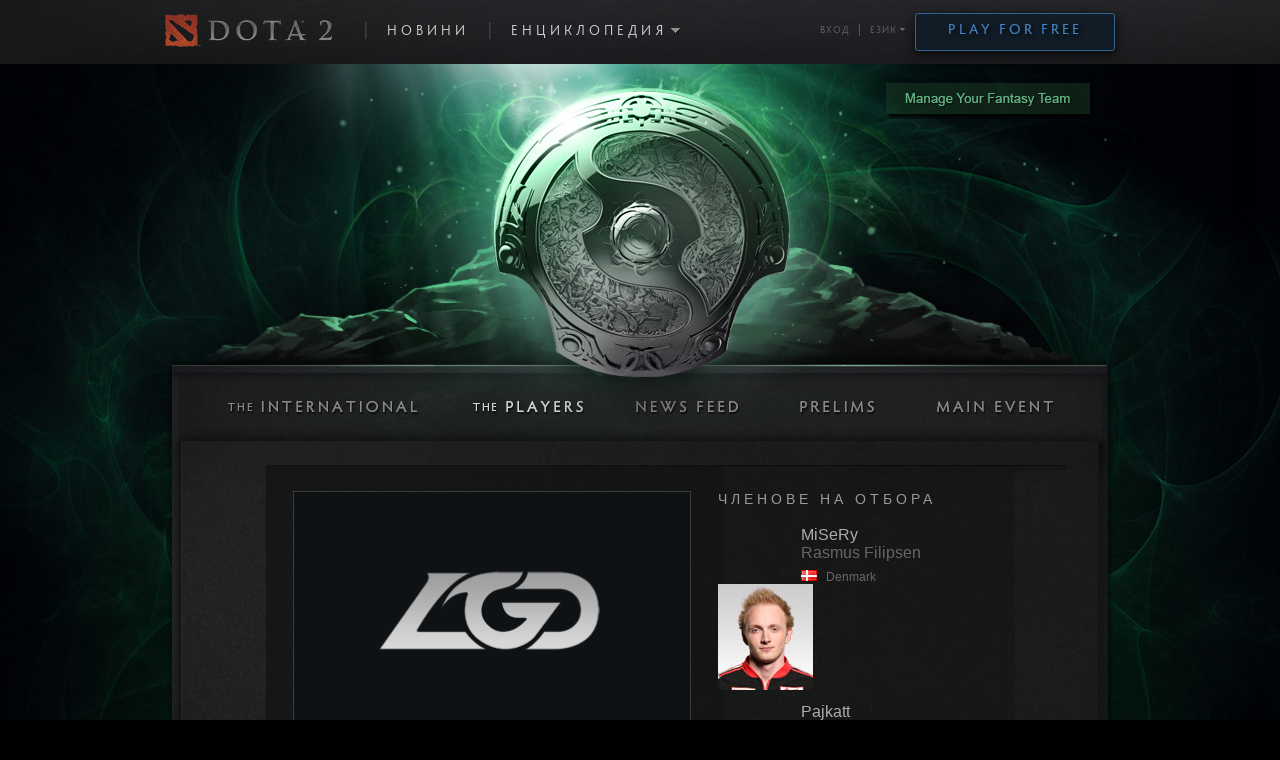

--- FILE ---
content_type: text/html; charset=UTF-8
request_url: https://www.dota2.com/international2013/players/lgdint/?l=bulgarian
body_size: 5162
content:
<!DOCTYPE HTML PUBLIC "-//W3C//DTD HTML 4.01 Transitional//EN" "http://www.w3.org/TR/html4/loose.dtd">
<html>
<head>
	<link rel="shortcut icon" href="https://cdn.steamstatic.com/apps/dota2/images/favicon.ico" />
	<link rel="image_src" href="https://cdn.steamstatic.com/apps/dota2/images/international2013/gb_aegis.jpg" / >
	<meta http-equiv="Content-Type" content="text/html; charset=utf-8">
	<meta http-equiv="X-UA-Compatible" content="IE=9" />
	<meta name="description" content="Dota 2 The International tournament largest prize pool $2.7+ million world wide dota 2 competitors compete Seattle Benaroya Hall 5 days">
	<meta property="og:url" content="https://www.dota2.com/international2013/players/" />
	<meta property="og:site_name" content="Dota2.com" />
	<meta property="og:type" content="website" />
	<meta property="og:title" content="The International - Players" />
	<meta property="og:image" content="https://cdn.steamstatic.com/apps/dota2/images/international2013/gb_aegis.jpg" />
	<meta property="og:description" content="Dota 2 - The International - Players" />

	<link href="https://www.dota2.com/public/css/global.css?v=b10364189&amp;l=bulgarian&amp;_cdn=akamai" rel="stylesheet" type="text/css">
<link href="https://www.dota2.com/public/css/global_english.css?v=Zhuf-N_DyzsM&amp;l=bulgarian&amp;_cdn=akamai" rel="stylesheet" type="text/css">
<link href="https://www.dota2.com/public/css/publicheader.css?v=rXIyB3e2GHuK&amp;l=bulgarian&amp;_cdn=akamai" rel="stylesheet" type="text/css">
<link href="https://www.dota2.com/public/css/international2013.css?v=b10364189&amp;l=bulgarian&amp;_cdn=akamai" rel="stylesheet" type="text/css">
	<script type="text/javascript" src="https://cdn.steamstatic.com/apps/dota2/javascript/static/jquery-1.7.1.min.js?v=10364189"></script>
<script type="text/javascript">$J = jQuery;</script><script type="text/javascript" src="https://www.dota2.com/public/shared/javascript/shared_global.js?v=XIX-6uhwXUyr&amp;l=bulgarian&amp;_cdn=akamai"></script>
<script type="text/javascript">Object.seal && [ Object, Array, String, Number ].map( function( builtin ) { Object.seal( builtin.prototype ); } );</script>	<title>The International - Dota 2 Championships - Players</title>
	<style type="text/css">
/*
	#pageContainer, #mainbody, body, html {
		min-height:100%;
	}
*/
	</style>
			
	<script type="text/javascript">

		var _gaq = _gaq || [];
		_gaq.push(['_setAccount', 'UA-33822635-2']);
		_gaq.push(['_setSampleRate', '1']);		_gaq.push(['_setDomainName', 'dota2.com']);
		_gaq.push(['_trackPageview']);

		(function() {
		var ga = document.createElement('script'); ga.type = 'text/javascript'; ga.async = true;
		ga.src = ('https:' == document.location.protocol ? 'https://ssl' : 'http://www') + '.google-analytics.com/ga.js';
		var s = document.getElementsByTagName('script')[0]; s.parentNode.insertBefore(ga, s);
		})();

	</script></head>
<body>
<!-- header bar -->



	<div id="navBarBGRepeat" class="DotaFont">
		<div id="navBarBG">
			<div id="navBar">
								
												<div id="navLoginAndLanguage">

																												<a href="https://steamcommunity.com/oauth/login?client_id=9B2C1229&response_type=token&state=international2013%2Fplayers%2Flgdint%2F%3Fl%3Dbulgarian">Вход</a>
										
					<span id="HeaderAdminSeperator" class="DotaFont">|</span>

					<div id="languageSelector" class="DotaFont">
						<a href="javascript:void(0)">Език</a> <img style="margin-bottom: 2px;" src="https://cdn.steamstatic.com/apps/dota2/images/header/small_arrow.png" width="5px" height="3px" border="0" /><br />
						<div style="display:none;" id="languageList">
																						<a class="DotaFont languageItem" href="?l=brazilian">Бразилски португалски (Português — Brasil)</a>
																													<a class="DotaFont languageItem" href="?l=czech">Чешки (Čeština)</a>
																						<a class="DotaFont languageItem" href="?l=danish">Датски (Dansk)</a>
																						<a class="DotaFont languageItem" href="?l=dutch">Холандски (Nederlands)</a>
																						<a class="DotaFont languageItem" href="?l=english">Английски (English)</a>
																						<a class="DotaFont languageItem" href="?l=finnish">Финландски (Suomi)</a>
																						<a class="DotaFont languageItem" href="?l=french">Френски (Français)</a>
																						<a class="DotaFont languageItem" href="?l=german">Немски (Deutsch)</a>
																						<a class="DotaFont languageItem" href="?l=greek">Гръцки (Ελληνικά)</a>
																						<a class="DotaFont languageItem" href="?l=hungarian">Унгарски (Magyar)</a>
																						<a class="DotaFont languageItem" href="?l=italian">Италиански (Italiano)</a>
																						<a class="DotaFont languageItem" href="?l=japanese">Японски (日本語)</a>
																						<a class="DotaFont languageItem" href="?l=koreana">Корейски (한국어)</a>
																						<a class="DotaFont languageItem" href="?l=latam">Испански — Латинска Америка (Español — Latinoamérica)</a>
																						<a class="DotaFont languageItem" href="?l=norwegian">Норвежки (Norsk)</a>
																						<a class="DotaFont languageItem" href="?l=polish">Полски (Polski)</a>
																						<a class="DotaFont languageItem" href="?l=portuguese">Португалски (Português)</a>
																						<a class="DotaFont languageItem" href="?l=russian">Руски (Русский)</a>
																						<a class="DotaFont languageItem" href="?l=romanian">Румънски (Română)</a>
																						<a class="DotaFont languageItem" href="?l=schinese">Опростен китайски (简体中文)</a>
																						<a class="DotaFont languageItem" href="?l=spanish">Испански — Испания (Español — España)</a>
																						<a class="DotaFont languageItem" href="?l=swedish">Шведски (Svenska)</a>
																						<a class="DotaFont languageItem" href="?l=tchinese">Традиционен китайски (繁體中文)</a>
																						<a class="DotaFont languageItem" href="?l=thai">Тайландски (ไทย)</a>
																						<a class="DotaFont languageItem" href="?l=turkish">Турски (Türkçe)</a>
																						<a class="DotaFont languageItem" href="?l=ukrainian">Украински (Українська)</a>
																						<a class="DotaFont languageItem" href="?l=vietnamese">Виетнамски (Tiếng Việt)</a>
													</div>
					</div>
				</div>


				<a href="http://store.steampowered.com/app/570/Dota_2/"><div id="PlayForFreeButton">
					Play for Free
				</div></a>

									<span class="navItem navItemDotaLogo">
						<a class="navBarItem DotaFont" href="https://www.dota2.com/home/">
							<img border="0" class="DotaLogo" src="https://cdn.steamstatic.com/apps/dota2/images/nav/logo.png"/>
						</a>
					</span>

											<span id="HeaderSeperator" class="DotaFont">|</span>
													<span class="navItem">
								<a class="navBarItem DotaFont" href="https://www.dota2.com/news">Новини</a>
							</span>
																	<span id="HeaderSeperator" class="DotaFont">|</span>
													<span class="navItem">
								<a class="navBarItem DotaFont" href="javascript:void(0)">Енциклопедия</a>
								<div style="display:none;" class="menuSubItemList">
																				<a class="DotaFont" href="https://www.dota2.com/heroes/">Герои</a>
																				<a class="DotaFont" href="https://www.dota2.com/workshop/builds">Билдове</a>
																				<a class="DotaFont" href="https://steamcommunity.com/app/570/guides" target="_blank">Steam ръководства</a>
																				<a class="DotaFont" href="https://www.dota2.com/news/updates">Игрални обновления</a>
														</div>
								<img class="dn_arrow" src="https://cdn.steamstatic.com/apps/dota2/images/nav/arrow.png"/>
							</span>
																		</div>
		</div>
	</div>
<script language="javascript">

	function MM_preloadImages() { //v3.0
	  var d=document; if(d.images){ if(!d.MM_p) d.MM_p=new Array();
		var i,j=d.MM_p.length,a=MM_preloadImages.arguments; for(i=0; i<a.length; i++)
		if (a[i].indexOf("#")!=0){ d.MM_p[j]=new Image; d.MM_p[j++].src=a[i];}}
	}

	function PreloadHeaderImages()
	{
		//  Preload header rollover images
		//MM_preloadImages(
		//);
	}

			if ( document.addEventListener ) {
		document.addEventListener( "DOMContentLoaded", PreloadHeaderImages, false );
	} else if ( document.attachEvent ) {
		document.attachEvent( 'onDomContentLoaded', PreloadHeaderImages );
	}

</script>



	<script language="javascript">
		function closeSubMenu( target ) {
			$(target).find('.dn_arrow').attr( "src", "https://cdn.steamstatic.com/apps/dota2/images/nav/arrow.png" );
			$(target).find('.menuSubItemList').hide();
		}

		function closeAllSubMenus() {
			$('.navItem').each( function() {
				closeSubMenu( $(this) );
			});
		}

		function openSubMenu( target ) {
			closeAllSubMenus();

			$(target).find('.dn_arrow').attr( "src", "https://cdn.steamstatic.com/apps/dota2/images/nav/arrow_over.png" );

			// Show the sub-menu
			var subItemList = $(target).find('.menuSubItemList');
			if ( subItemList.length ) {
				var itemTop = $(target).position().top + $(target).outerHeight() + 20;
				var itemLeft = $(target).position().left;
				subItemList
					.css({
						"top": itemTop + 'px',
						"left": itemLeft + 'px'
					})
					.fadeIn( 'fast' );
			}
		}

		$(document).ready( function () {
			// Deal with the nav bars
			$('.navItem').each( function() {
				$(this).hover( function () {
					$(this)
						.find('a.navBarItem img.top')
						.animate({
							"opacity": 1
						}, 100 );
					if ( $(this).find('.menuSubItemList').length !== 0 ) {
						openSubMenu( this );
					}
				},
				function () {
					$(this)
					.find('a.navBarItem img.top')
					.animate({
						"opacity": 0
					}, 100 );
					if ( $(this).find('.menuSubItemList').length !== 0 ) {
						closeSubMenu(this);
					}
				}
				);
			});

			// Deal with header drop-downs
			var strMenus = '#languageSelector';
			
			$(strMenus).each( function() {
				$(this).hover( function () {
					//show its submenu
					$( this ).find( 'div' ).fadeIn( 'fast' );
				},
				function () {
					//hide its submenu
					$( this ).find( 'div' ).hide();
				}
				);
			});
		});

	</script>

<!-- /header bar -->
<div id="intlHeader">
	<div id="intlHeaderCenter">
		<a id="fantasyTeamsButton" href="https://www.dota2.com/international/fantasy/"><img src="https://cdn.steamstatic.com/apps/dota2/images/trans.gif" width="216" height="40" /></a>
		<div id="intlHeaderMenu">
			<a class="mainMenuItem" id="menu_international" href="https://www.dota2.com/international2013/home/overview/"><img src="https://cdn.steamstatic.com/apps/dota2/images/trans.gif" width="241" height="30" /></a>
			<a class="mainMenuItem menuOn" id="menu_players" href="https://www.dota2.com/international2013/players/"><img src="https://cdn.steamstatic.com/apps/dota2/images/trans.gif" width="144" height="30" /></a>
			<a class="mainMenuItem" id="menu_news" href="https://www.dota2.com/international2013/news/"><img src="https://cdn.steamstatic.com/apps/dota2/images/trans.gif" width="152" height="30" /></span>
			<a class="mainMenuItem" id="menu_prelims" href="https://www.dota2.com/international2013/prelims/"><img src="https://cdn.steamstatic.com/apps/dota2/images/trans.gif" width="124" height="30" /></a>
			<a class="mainMenuItem" id="menu_mainevent" href="https://www.dota2.com/international2013/mainevent/"><img src="https://cdn.steamstatic.com/apps/dota2/images/trans.gif" width="167" height="30" /></a>
		</div>
		<div id="headerContentBridge"><img src="https://cdn.steamstatic.com/apps/dota2/images/international2013/hcb_notabs.jpg" width="936" height="20" /></div>
	</div>
</div>
<div id="contentOuter">
	<div id="contentMid">
	<div id="contentMid2">
		<div id="contentInnerWithSubtabs">
			<div class="vbreak24"></div>
			<div id="teamBoxContent">
				<img id="teamBoxTop" src="https://cdn.steamstatic.com/apps/dota2/images/international2013/team_box_top.png" width="803" height="6" />
				<img id="teamBoxBottom" src="https://cdn.steamstatic.com/apps/dota2/images/international2013/team_box_bottom.png" width="803" height="6" />
				<div id="teamBoxLeft">
					<img style="border:solid #3b3b3b 1px;" src="https://cdn.steamstatic.com/apps/dota2/images/international2013/teams/lgdint_logo_med.png" width="398" height="239" />
					<h1>LGD Gaming.Int</h1>
					<h2>БИОГРАФИЯ</h2>
					<a style="display:block;padding-bottom:10px;" class="teamGroupPhotoLink" href="https://cdn.steamstatic.com/apps/dota2/images/international2013/teams/teamshots/lgdint_big.jpg"><img src="https://cdn.steamstatic.com/apps/dota2/images/international2013/teams/teamshots/lgdint_small.jpg" width="398" height="239" /></a>
					<p>
		LGD-Gaming International was founded in China in October of last year, and has since become a force to be reckoned with 
		inside the extremely competitive Chinese gaming scene. With a second place finish at G-League, the team has proven to the world that hard work and 
		dedication are the key ingredients to achieve success on Chinese soil. This diverse team consisting of five players of different nationalities is in 
		Seattle with only one goal in mind: win the biggest event in the history of eSports.
	</p>
					<p><br /></p>
				</div>
				<div id="teamBoxRight">
					<h2>ЧЛЕНОВЕ НА ОТБОРА</h2>
										<div class="teamMemberHolder">
						<div class="teamMemberText">
							<span class="memberNick">MiSeRy</span><br /><span class="memberName">Rasmus Filipsen</span>
							<div class="memberCountry">
					 			<img class="countryIMG" src="https://cdn.steamstatic.com/apps/dota2/images/international2013/countries/denmark.gif" width="16" height="11" />
								Denmark							</div>
						</div>
						<img src="https://cdn.steamstatic.com/apps/dota2/images/international2013/players/lgdint_misery.jpg" width="95" height="106" />
					</div>
										<div class="teamMemberHolder">
						<div class="teamMemberText">
							<span class="memberNick">Pajkatt</span><br /><span class="memberName">Per Anders Olsson Lille</span>
							<div class="memberCountry">
					 			<img class="countryIMG" src="https://cdn.steamstatic.com/apps/dota2/images/international2013/countries/sweden.gif" width="16" height="11" />
								Sweden							</div>
						</div>
						<img src="https://cdn.steamstatic.com/apps/dota2/images/international2013/players/lgdint_pajkatt.jpg" width="95" height="106" />
					</div>
										<div class="teamMemberHolder">
						<div class="teamMemberText">
							<span class="memberNick">God</span><br /><span class="memberName">Sergey Bragin</span>
							<div class="memberCountry">
					 			<img class="countryIMG" src="https://cdn.steamstatic.com/apps/dota2/images/international2013/countries/russia.gif" width="16" height="11" />
								Russia							</div>
						</div>
						<img src="https://cdn.steamstatic.com/apps/dota2/images/international2013/players/lgdint_god.jpg" width="95" height="106" />
					</div>
										<div class="teamMemberHolder">
						<div class="teamMemberText">
							<span class="memberNick">1437</span><br /><span class="memberName">Theeban Siva</span>
							<div class="memberCountry">
					 			<img class="countryIMG" src="https://cdn.steamstatic.com/apps/dota2/images/international2013/countries/canada.gif" width="16" height="11" />
								Canada							</div>
						</div>
						<img src="https://cdn.steamstatic.com/apps/dota2/images/international2013/players/lgdint_1437.jpg" width="95" height="106" />
					</div>
										<div class="teamMemberHolder">
						<div class="teamMemberText">
							<span class="memberNick">Brax</span><br /><span class="memberName">Braxton Paulson</span>
							<div class="memberCountry">
					 			<img class="countryIMG" src="https://cdn.steamstatic.com/apps/dota2/images/international2013/countries/usa.gif" width="16" height="11" />
								USA							</div>
						</div>
						<img src="https://cdn.steamstatic.com/apps/dota2/images/international2013/players/lgdint_brax.jpg" width="95" height="106" />
					</div>
										<p><br /></p>
										
				</div>
				<br clear="left" />
			</div>
			<br clear="left" />
			<div class="vbreak24"></div>
		</div>
	</div>
	</div>
</div>
<div id="contentFooterOuter">
	<div id="contentFooterInner">
        <div id="footer">
            <div class="footerLink" id="footerBlog"><a href="http://blog.dota2.com/" target="_blank"><img src="https://cdn.steamstatic.com/apps/dota2/images/trans.gif" alt="Dota 2 Blog" name="blog" width="120" height="30" border="0"></a></div>
            <div class="footerLink" id="footerForums"><a href="http://www.playdota.com/forums/" target="_blank"><img src="https://cdn.steamstatic.com/apps/dota2/images/trans.gif" alt="PlayDota Forums" name="PlayDota" width="160" height="30" border="0"></a></div>
            <div class="footerLink" id="footerSteam"><a href="http://steamcommunity.com/app/570" target="_blank"><img src="https://cdn.steamstatic.com/apps/dota2/images/trans.gif" alt="Steam Game Hub" name="Steam Game Hub" width="146" height="30" border="0"></a></div>
            <div class="footerLink" id="footerFacebook"><a href="https://www.facebook.com/dota2" target="_blank"><img src="https://cdn.steamstatic.com/apps/dota2/images/trans.gif" alt="Facebook" name="Facebook Page" width="102" height="30" border="0"></a></div>
            <div class="footerLink" id="footerTwitter"><a href="http://twitter.com/DOTA2" target="_blank"><img src="https://cdn.steamstatic.com/apps/dota2/images/trans.gif" alt="Twitter" name="Twitter " width="92" height="30" border="0"></a></div>
        </div>
    	<div id="legal">&copy; 2013 Valve Corporation, all rights reserved. Dota and the Dota logo are trademarks and/or registered trademarks of Valve Corporation.</div>
    </div>
</div>
</body>
</html>


--- FILE ---
content_type: text/css;charset=UTF-8
request_url: https://www.dota2.com/public/css/global.css?v=b10364189&l=bulgarian&_cdn=akamai
body_size: 657
content:

*, html, body, td {
	font-family:arial, helvetica, sans-serif;
}

body {
	margin:0;
	padding:0;
	background-color:#2d2d2b;
	color:#939393;
}

.NoSelect {
	-webkit-touch-callout: none;
	-webkit-user-select: none;
	-khtml-user-select: none;
	-moz-user-select: none;
	-ms-user-select: none;
	user-select: none;
}

#liveFeedHeader {
	width:700px;
	background-color:#000000;
	padding:10px;
}

.watchLiveLink, .watchLiveLink:hover, .watchLiveLink:active, .watchLiveLink:visited {
	font-size:16px;
	font-weight:bold;
	color:#ffa800;
}

.teamNameLink, .teamNameLink:hover, .teamNameLink:active, .teamNameLink:visited {
	text-decoration:none;
}

#userInfo {
	position:absolute;
	top:0px;
	right:0px;
	width:auto;
	background-color:black;
	padding:4px 10px;
	font-size:11px;
	color:#ffffff;
	line-height:16px;
	text-align:left;
}

.menu
{
	list-style-type:none;
	padding:0px;
	margin:0px;
	border:0;
	margin-left:73px;
}
.menu li
{ 
	float:left;
	padding-left: 6px;
	padding-right: 6px;
	padding-top:21px;
	margin-right:8px;
	color:#cccccc;
	font-size: 14px;
	color: #b8b6b4;
	text-transform: uppercase;
}

.menu a, .menu a:active, .menu a:visited, .menu a:link, .menu a:focus
{
	color:#959595;
	text-decoration:none;
}

a, a:active, a:visited, a:focus
{
	color:#959595;
	text-decoration:none;
}

a:hover
{
	color:#ffffff;
	text-decoration:none;
	-webkit-transition: color .15s ease-in-out;
	-moz-transition: color .15s ease-in-out;
	-o-transition: color .15s ease-in-out;
	transition: color .15s ease-in-out;
}

a.intmenu,a.intmenu:link,a.intmenu:visited,a.intmenu:active,a.intmenu:hover {
	display:inline-block;
	padding:21px 6px 0px 6px;
	margin-right:8px;
	font-size:14px;
	color:#b8b6b4;
	text-transform:uppercase;
}
a.intmenu:hover {
	color:#ffffff;
}


#centerContent {
	width:958px;
	margin:0;
	padding:0;
	text-align:left;
	font-size:12px;
	line-height:18px;
}

.centered {
	text-align:center;
}

form {
	margin:0;
	padding:0;
}

.perf_timing_area {
	position: relative;
	width: 936px;
	max-width: 100%;
	margin: 0px auto 48px auto;
	text-align: center;
	color: #B0AEAC;
}

.perf_timing_link {
}

.perf_timing_data {
	text-align: left;
	background-color: #000000;
	padding: 8px;
}


--- FILE ---
content_type: text/css;charset=UTF-8
request_url: https://www.dota2.com/public/css/global_english.css?v=Zhuf-N_DyzsM&l=bulgarian&_cdn=akamai
body_size: 351
content:
html {
    box-sizing: border-box;
}
*,
*:before,
*:after {
    box-sizing: inherit;
}
body {
    background-color: #000;
}
@font-face {
    font-family: "Radiance";
    src: url("https://cdn.steamstatic.com/apps/dota2/fonts/radiance.eot");
    src: url("https://cdn.steamstatic.com/apps/dota2/fonts/radiance.eot?#iefix") format("embedded-opentype"), url("https://cdn.steamstatic.com/apps/dota2/fonts/radiance.woff") format("woff"), url("https://cdn.steamstatic.com/apps/dota2/fonts/radiance.ttf") format("truetype"),
        url("https://cdn.steamstatic.com/apps/dota2/fonts/radiance.svg#ywftsvg") format("svg");
    font-weight: normal;
    font-style: normal;
}
@font-face {
    font-family: "Radiance-SemiBold";
    src: url("https://cdn.steamstatic.com/apps/dota2/fonts/radiance-semibold.eot");
    src: url("https://cdn.steamstatic.com/apps/dota2/fonts/radiance-semibold.eot?#iefix") format("embedded-opentype"), url("https://cdn.steamstatic.com/apps/dota2/fonts/radiance-semibold.woff") format("woff"), url("https://cdn.steamstatic.com/apps/dota2/fonts/radiance-semibold.ttf") format("truetype"),
        url("https://cdn.steamstatic.com/apps/dota2/fonts/radiance-semibold.svg#ywftsvg") format("svg");
    font-weight: bold;
    font-style: normal;
}

@font-face {
    font-family: "Reaver";
    src: url('https://cdn.steamstatic.com/apps/dota2/fonts/Reaver-Light.woff2') format('woff2'), 
         url('https://cdn.steamstatic.com/apps/dota2/fonts/Reaver-Light.woff') format('woff'),
         url('https://cdn.steamstatic.com/apps/dota2/fonts/Reaver-Light.ttf') format('truetype');
    font-weight: 200;
    font-style: normal;
}
@font-face {
    font-family: "Reaver";
    src: url('https://cdn.steamstatic.com/apps/dota2/fonts/Reaver-Regular.woff2') format('woff2'), 
         url('https://cdn.steamstatic.com/apps/dota2/fonts/Reaver-Regular.woff') format('woff'),
         url('https://cdn.steamstatic.com/apps/dota2/fonts/Reaver-Regular.ttf') format('truetype');
    font-weight: 400;
    font-style: normal;
}
@font-face {
    font-family: "Reaver";
    src: url('https://cdn.steamstatic.com/apps/dota2/fonts/Reaver-SemiBold.woff2') format('woff2'), 
         url('https://cdn.steamstatic.com/apps/dota2/fonts/Reaver-SemiBold.woff') format('woff'),
         url('https://cdn.steamstatic.com/apps/dota2/fonts/Reaver-SemiBold.ttf') format('truetype');
    font-weight: 600;
    font-style: normal;
}
@font-face {
    font-family: "Reaver";
    src: url('https://cdn.steamstatic.com/apps/dota2/fonts/Reaver-Bold.woff2') format('woff2'), 
         url('https://cdn.steamstatic.com/apps/dota2/fonts/Reaver-Bold.woff') format('woff'),
         url('https://cdn.steamstatic.com/apps/dota2/fonts/Reaver-Bold.ttf') format('truetype');
    font-weight: 700;
    font-style: normal;
}
@font-face {
    font-family: "Reaver";
    src: url('https://cdn.steamstatic.com/apps/dota2/fonts/Reaver-Black.woff2') format('woff2'), 
         url('https://cdn.steamstatic.com/apps/dota2/fonts/Reaver-Black.woff') format('woff'),
         url('https://cdn.steamstatic.com/apps/dota2/fonts/Reaver-Black.ttf') format('truetype');
    font-weight: 800;
    font-style: normal;
}

@font-face {
    font-family: "Ravenhook";
    src: url('https://cdn.steamstatic.com/apps/dota2/fonts/Ravenhook.woff2') format('woff2'), 
         url('https://cdn.steamstatic.com/apps/dota2/fonts/Ravenhook.woff') format('woff'),
         url('https://cdn.steamstatic.com/apps/dota2/fonts/Ravenhook.ttf') format('truetype');
    font-style: normal;
}


body {
    font-family: "Radiance", Verdana;
}

.DotaFont, .dotaFont {
    font-family: "Radiance", Verdana;
}

.TitleFont, .titleFont {
    font-family: "Reaver", Times, serif;
}

--- FILE ---
content_type: text/css;charset=UTF-8
request_url: https://www.dota2.com/public/css/international2013.css?v=b10364189&l=bulgarian&_cdn=akamai
body_size: 7378
content:
@charset "utf-8";
/* CSS Document */

body {
	margin:0;
	padding:0;
	background-color:#010003;
	background-image:url('https://cdn.steamstatic.com/apps/dota2/images/international2013/lowerglow_tile.png');
	background-position:center;
	background-repeat:repeat-y;
	text-align:center;
	color:#6f6f6f;
}

body, div, h1, h2, h3, h4, h5, span {
	font-family:arial,helvetica,sans-serif;
}

a {
	color:#adadad;
	text-decoration:none;
}

a:hover {
	color:#ffffff;
}

p {
	margin:0;
	padding:10px 0px;
}

img {
	border:none;
}

#intlHeader {
	height:377px;
	position:relative;
	background-image:url('https://cdn.steamstatic.com/apps/dota2/images/international2013/headerbg.jpg');
	background-position:center;
	background-repeat:no-repeat;
}
#intlHeaderCenter {
	width:952px;
	height:377px;
	margin:0 auto;
	background-image:url('https://cdn.steamstatic.com/apps/dota2/images/international2013/header_center.jpg');
	background-position:center;
	background-repeat:no-repeat;
	position:relative;
}
#intlHeaderMenu {
	position:absolute;
	width:896px;
	height:30px;
	top:327px;
	left:38px;
}
.mainMenuItem {
	float:left;
	display:block;
	height:30px;
	background-position:center;
}
.mainMenuItem:hover {
	background-position:top;
}
.menuOn {
	background-position:bottom;
}
#menu_international {
	width:241px;
	background-image:url('https://cdn.steamstatic.com/apps/dota2/images/international2013/menu_international.png');
	margin-right:12px;
}
#menu_players {
	width:144px;
	background-image:url('https://cdn.steamstatic.com/apps/dota2/images/international2013/menu_players.png');
	margin-right:12px;
}
#menu_news {
	width:152px;
	background-image:url('https://cdn.steamstatic.com/apps/dota2/images/international2013/menu_news.png');
	margin-right:12px;
}
#menu_news_disabled {
	width:152px;
	background-image:url('https://cdn.steamstatic.com/apps/dota2/images/international2013/menu_news_disabled.png');
	margin-right:12px;
}
#menu_prelims {
	width:124px;
	background-image:url('https://cdn.steamstatic.com/apps/dota2/images/international2013/menu_prelims.png');
	margin-right:12px;
}
#menu_prelims_disabled {
	width:124px;
	background-image:url('https://cdn.steamstatic.com/apps/dota2/images/international2013/menu_prelims_disabled.png');
}
#menu_mainevent {
	width:167px;
	background-image:url('https://cdn.steamstatic.com/apps/dota2/images/international2013/menu_mainevent.png');
}
#menu_mainevent_disabled {
	width:167px;
	background-image:url('https://cdn.steamstatic.com/apps/dota2/images/international2013/menu_mainevent_disabled.png');
}
#headerContentBridge {
	position:absolute;
	left:8px;
	bottom:0px;
	width:936px;
	height:20px;
}
#contentOuter {
	min-height:837px;
	position:relative;
	background-image:url('https://cdn.steamstatic.com/apps/dota2/images/international2013/bodytopbg.jpg');
	background-position:top center;
	background-repeat:no-repeat;
}
#contentMid {
	min-height:837px;
	width:952px;
	margin:0 auto;
	position:relative;
	background-image:url('https://cdn.steamstatic.com/apps/dota2/images/international2013/bodycentershadowbg.png');
	background-position:center;
	background-repeat:repeat-y;
}
#contentMid2 {
	min-height:837px;
	width:936px;
	margin:0 8px;
	position:relative;
	background-image:url('https://cdn.steamstatic.com/apps/dota2/images/international2013/bodycenterbg.jpg');
	background-position:center;
	background-repeat:repeat-y;
}
#contentFooterOuter {
	min-height:187px;
	background-image:url('https://cdn.steamstatic.com/apps/dota2/images/international2013/footerouterbg.jpg');
	background-position:top center;
	background-repeat:no-repeat;
	background-color:#010003;
	position:relative;
}
#contentFooterInner {
	min-height:187px;
	width:952px;
	margin:0 auto;
	position:relative;
	background-image:url('https://cdn.steamstatic.com/apps/dota2/images/international2013/footerinnerbg.jpg');
	background-position:center;
	background-repeat:no-repeat;
}
#contentSubtabs {
	width:936px;
	height:43px;
	position:relative;
}
.subtab {
	float:left;
	display:block;
	height:43px;
	background-position:center;
}
.subtabOff:hover {
	background-position:top;
}
.subtabOn {
	background-position:bottom;
}
#subtab_overview {
	width:236px;
	background-image:url('https://cdn.steamstatic.com/apps/dota2/images/international2013/subtab_overview.jpg');
}
#subtab_waystowatch {
	width:232px;
	background-image:url('https://cdn.steamstatic.com/apps/dota2/images/international2013/subtab_waystowatch.jpg');
}
#subtab_attheevent {
	width:232px;
	background-image:url('https://cdn.steamstatic.com/apps/dota2/images/international2013/subtab_attheevent.jpg');
}
#subtab_format {
	width:236px;
	background-image:url('https://cdn.steamstatic.com/apps/dota2/images/international2013/subtab_format.jpg');
}
#subtab_watchlive {
	width:313px;
	background-image:url('https://cdn.steamstatic.com/apps/dota2/images/international2013/subtab_watchlive.jpg');
}
#subtab_schedule {
	width:309px;
	background-image:url('https://cdn.steamstatic.com/apps/dota2/images/international2013/subtab_schedule.jpg');
}
#subtab_results {
	width:314px;
	background-image:url('https://cdn.steamstatic.com/apps/dota2/images/international2013/subtab_results.jpg');
}
#subtab_pregames {
	width:313px;
	background-image:url('https://cdn.steamstatic.com/apps/dota2/images/international2013/subtab_pretournament.jpg');
}
#subtab_prelims {
	width:309px;
	background-image:url('https://cdn.steamstatic.com/apps/dota2/images/international2013/subtab_prelims.jpg');
}
#subtab_mainevent {
	width:314px;
	background-image:url('https://cdn.steamstatic.com/apps/dota2/images/international2013/subtab_mainevent.jpg');
}
#contentInnerWithSubtabs {
	width:936px;
	background-image:url('https://cdn.steamstatic.com/apps/dota2/images/international2013/bodytopcenter.jpg');
	background-position:top center;
	background-repeat:no-repeat;
	min-height:794px;
}
#overviewBanner {
	-webkit-box-shadow: 2px 4px 16px rgba(0, 0, 0, 1);
	-moz-box-shadow:    2px 4px 16px rgba(0, 0, 0, 1);
	box-shadow:         2px 4px 16px rgba(0, 0, 0, 1);
	width:884px;
	height:588px;
	margin-left:26px;
}
.vbreak24 {
	width:936px;
	height:24px;
}
#overviewCompendiumBase1 {
	width:927px;
	height:365px;
	margin:0;
	padding:0;
	position:relative;
	background-image:url('https://cdn.steamstatic.com/apps/dota2/images/international2013/overview_compendium_base1.png');
	background-position:center;
	background-repeat:no-repeat;
}
#overviewCompendiumBase2 {
	position:absolute;
	width:878px;
	height:338px;
	top:14px;
	left:29px;
	background-image:url('https://cdn.steamstatic.com/apps/dota2/images/international2013/overview_compendium_base2.jpg');
	background-position:center;
	background-repeat:no-repeat;
}

#ocbPrizesLeft,#ocbPrizesRight {
	position:absolute;
	text-align:center;
	top:184px;
	font-weight:bold;
	color:#adadad;
	font-size:17px;
	line-height:26px;
}
#ocbPrizesUpdated {
	position:absolute;
	text-align:center;
	top:295px;
	left:371px;
	width:402px;
	font-size:11px;
	color:#426052;
}
	
.prizesUSD {
	font-size:12px;
}
#ocbPrizesLeft {
	left:358px;
}
#ocbPrizesRight {
	left:655px;
}
#overviewCompendiumButton {
	position:absolute;
	top:73px;
	left:450px;
	width:244px;
	height:62px;
	background-image:url('https://cdn.steamstatic.com/apps/dota2/images/international2013/overview_compendium_learnmore.png');
	background-position:top;
	background-repeat:no-repeat;
}
#overviewCompendiumButton:hover {
	background-position:bottom;
}
#overviewSubBoxLocation,#overviewSubBoxSchedule {
	width:434px;
	height:741px;
	float:left;
	position:relative;
	text-align:center;
	background-image:url('https://cdn.steamstatic.com/apps/dota2/images/international2013/overview_subbox.jpg');
	-webkit-box-shadow: 2px 4px 8px rgba(0, 0, 0, 1);
	-moz-box-shadow:    2px 4px 8px rgba(0, 0, 0, 1);
	box-shadow:         2px 4px 8px rgba(0, 0, 0, 1);
	font-size:14px;
	line-height:24px;
}
#overviewSubBoxLocation {
	margin-left:26px;
}
#overviewSubBoxSchedule {
	margin-left:16px;
}
#osbHeader {
	position:absolute;
	left:20px;
	top:18px;
}
#overviewBenaroya {
	display:block;
	padding-top:72px;
}
.dateBox {
	float:left;
	width:74px;
	height:30px;
	padding:9px 12px 18px 20px;
	clear:left;
}
.scheduleText {
	float:left;
	width:300px;
	font-size:14px;
	line-height:24px;
	padding-top:12px;
	text-align:left;
}
.stDouble {
	padding-top:0px;
	padding-bottom:16px;
}
.scheduleHilight {
	color:#b6afad;
}
#scheduleNote {
	padding:10px 0px 0px 22px;
	color:#444444;
	font-size:14px;
	line-height:22px;
	clear:left;
	text-align:left;
}
#watchAllLiveBox {
	margin-left:26px;
	position:relative;
	width:884px;
	height:435px;
	background-image:url('https://cdn.steamstatic.com/apps/dota2/images/international2013/watchalllive_box.jpg');
	background-repeat:no-repeat;
	-webkit-box-shadow: 2px 4px 16px rgba(0, 0, 0, 1);
	-moz-box-shadow:    2px 4px 16px rgba(0, 0, 0, 1);
	box-shadow:         2px 4px 16px rgba(0, 0, 0, 1);
}
#otherWaysBox {
	margin-left:26px;
	position:relative;
	width:884px;
	height:1043px;
	background-image:url('https://cdn.steamstatic.com/apps/dota2/images/international2013/otherways_box.jpg');
	background-repeat:no-repeat;
	-webkit-box-shadow: 2px 4px 16px rgba(0, 0, 0, 1);
	-moz-box-shadow:    2px 4px 16px rgba(0, 0, 0, 1);
	box-shadow:         2px 4px 16px rgba(0, 0, 0, 1);
}
.otherWaysIMG {
	position:absolute;
	left:30px;
	width:392px;
	height:200px;
	-webkit-box-shadow: 2px 4px 8px rgba(0, 0, 0, 1);
	-moz-box-shadow:    2px 4px 8px rgba(0, 0, 0, 1);
	box-shadow:         2px 4px 8px rgba(0, 0, 0, 1);
}
.otherWaysTxt {
	position:absolute;
	left:450px;
	width:398px;
	padding-top:9px;
	font-size:14px;
	line-height:20px;
	color:#6f6f6f;
	text-align:left;
}
.owInPerson {
	top:92px;
}
.owPubstomps {
	top:333px;
}
.owTwitch {
	top:573px;
}
.owNoSpoilers {
	top:814px;
}
.owTxtTitle,#waglTitle {
	font-weight:bold;
	color:#cacaca;
	font-size:18px;
	padding-bottom:4px;
}
#waglTitle {
	padding-bottom:16px;
}
#waglTxt {
	position:absolute;
	top:125px;
	left:451px;
	width:406px;
	text-align:left;
}
.waglBullet {
	float:left;
	padding-top:8px;
	padding-right:8px;
	clear:left;
	width:7px;
	height:6px;
}
.waglBulletTxt {
	float:left;
	width:380px;
	color:#959595;
	font-size:14px;
	line-height:20px;
	padding-bottom:16px;
}
#advanceScreeningBox {
	margin-left:26px;
	position:relative;
	width:884px;
	height:435px;
	background-image:url('https://cdn.steamstatic.com/apps/dota2/images/international2013/ftp_box.jpg');
	background-repeat:no-repeat;
	-webkit-box-shadow: 2px 4px 16px rgba(0, 0, 0, 1);
	-moz-box-shadow:    2px 4px 16px rgba(0, 0, 0, 1);
	box-shadow:         2px 4px 16px rgba(0, 0, 0, 1);
}
#ftpCover {
	position:absolute;
	top:96px;
	left:60px;
	width:233px;
	height:295px;
	-webkit-box-shadow: 2px 4px 8px rgba(0, 0, 0, 1);
	-moz-box-shadow:    2px 4px 8px rgba(0, 0, 0, 1);
	box-shadow:         2px 4px 8px rgba(0, 0, 0, 1);
}
#ftpTxt {
	position:absolute;
	top:119px;
	left:318px;
	width:520px;
	color:#cacaca;
	font-size:14px;
	line-height:22px;
	text-align:left;
	text-shadow: 1px 2px 2px rgba(0, 0, 0, 0.5);
}
#ftpTitle {
	font-weight:bold;
	color:#cacaca;
	font-size:22px;
	padding-bottom:2px;
}
#ftpBlurb {
	position:absolute;
	top:375px;
	left:318px;
	font-size:14px;
	line-height:20px;
	text-align:left;
	color:#404040;
}	
#otherFeaturesBox {
	margin-left:26px;
	position:relative;
	width:884px;
	height:1550px;
	-webkit-box-shadow: 2px 4px 16px rgba(0, 0, 0, 1);
	-moz-box-shadow:    2px 4px 16px rgba(0, 0, 0, 1);
	box-shadow:         2px 4px 16px rgba(0, 0, 0, 1);
}
#ofboxTopBG {
	display:block;
	z-index:10;
	position:absolute;
	top:0px;
	left:0px;
	height:775px;
	width:884px;
}
#ofboxBottomBG {
	display:block;
	z-index:10;
	position:absolute;
	top:775px;
	left:0px;
	height:775px;
	width:884px;
}
.otherFeaturesTxt {
	position:absolute;
	width:393px;
	font-size:14px;
	line-height:20px;
	color:#6f6f6f;
	text-align:left;
	z-index:20;
}
.oftRightSide {
	left:450px;
	text-align:left;
}
.oftLeftSide {
	text-align:right;
	right:451px;
}
.otherFeaturesTitle {
	font-weight:bold;
	color:#cacaca;
	font-size:18px;
	padding-bottom:4px;
}
#oftAutographs {
	top:166px;
}
#oftSpecialDrops {
	top:476px;
}
#oftWorkshopSessions {
	top:762px;
}
#oftVoiceActor {
	top:1041px;
}
#oftMerchandise {
	top:1314px;
}
#teamListHolder {
	padding:10px 25px 30px 25px;
}
.teamListItem {
	float:left;
	display:block;
	background-position:bottom;
	margin-right:6px;
	margin-bottom:9px;
	width:204px;
	height:174px;
}
.teamListItem:hover {
	background-position:top;
}
.bsbAllstarSide {
	width:661px;
	height:13px;
	padding:10px 0 15px 0;
	margin:0 auto;
}
.bsbAllstarHolder {
	width:700px;
	height:164px;
	margin:0 auto;
	padding-bottom:25px;
}
.allstarImage {
	width:140px;
	height:164px;
	float:left;
}
.bsbSoloHolder {
	width:560px;
	height:398px;
	margin:0 auto;
}
.soloChampImage {
	float:left;
	width:140px;
	height:164px;
	padding:10px 0 25px 0px;
}
.bigSingleBox {
	margin-left:26px;
	position:relative;
	width:884px;
	-webkit-box-shadow: 2px 4px 16px rgba(0, 0, 0, 1);
	-moz-box-shadow:    2px 4px 16px rgba(0, 0, 0, 1);
	box-shadow:         2px 4px 16px rgba(0, 0, 0, 1);
}
.bigSingleBoxTop,.bigSingleBoxBottom {
	margin:0;
	padding:0;
	width:884px;
	height:18px;
}
.bigSingleBoxBody {
	margin:0;
	padding:0;
	width:884px;
	background-image:url('https://cdn.steamstatic.com/apps/dota2/images/international2013/bigsingleboxbg.jpg');
	background-position:top center;
	background-repeat:repeat-y;
}
.bsbSectionTitle {
	margin:0 auto;
	width:844px;
	height:49px;
	padding-bottom:9px;
}
.bsbContent {
	padding:20px 96px 45px 92px;
	font-size:14px;
	color:#6f6f6f;
	line-height:22px;
	text-align:left;
}
.bsbContent p {
	padding:11px 0px;
}
.bsbContent ul {
	list-style-type:none;
	padding:0px;
	margin:0px;
	padding-bottom:4px;
}
.bsbContent ul li {
	background-image:url('https://cdn.steamstatic.com/apps/dota2/images/international2013/bsb_bullet.jpg');
	background-repeat:no-repeat;
	background-position:0px 8px; 
	padding-left:14px; 
}
.bsbContent h2 {
	font-size:18px;
	font-weight:normal;
	color:#adadad;
	margin:0;
	padding:8px 0 2px 0;
}
#scheduleDayLinks {
	padding:4px 0px 16px 0px;
	font-size:14px;
	color:#666666;
}
#scheduleDayLinks .activeDay {
	color:#ffffff;
}
#scheduleDayLinks a,#scheduleDayLinks a:hover,#scheduleDayLinks a:active,#scheduleDayLinks a:visited {
	color:#999999;
	text-decoration:none;
}
#scheduleDayLinks a:hover {
	color:#ffffff;
}
.hoverNote {
	padding-bottom:5px;
}
#hilightDays {
	font-size:12px;
	color:#666666;
}
.hDay {
	color:#999999;
	cursor:pointer;
}
.hDay:hover {
	color:#ffffff;
}
.hDayOn {
	color:#ffffff;
}
#hilightDaysHolder {
	background-color:rgba(0,0,0,0.3);
	padding:15px;
	font-size:12px;
	width:445px;
	margin:0 auto 10px auto;
}

.scheduleBox {
	margin:0 auto;
	width:890px;
	position:relative;
	padding-top:40px;
	padding-bottom:12px;
	background-repeat:repeat-y;
	background-image:url('https://cdn.steamstatic.com/apps/dota2/images/international2013/schedule_bg.png');
}
.scheduleGameRowCasters {
	background-color:rgba(0,0,0,0.2);
	width:822px;
	padding:2px 2px 2px 22px;
	margin:-4px auto 4px auto;
	text-align:left;
	font-size:12px;
	color:#555555;
}
.scheduleGameRowCasters span {
	color:#777777;
}
.scheduleHeader {
	position:absolute;
	top:-7px;
	left:0px;
	height:45px;
	width:890px;
	background-repeat:no-repeat;
	background-image:url('https://cdn.steamstatic.com/apps/dota2/images/international2013/schedule_headerbar.png');
	color:#4d4c4b;
	font-size:14px;
}
.scheduleHeaderInline {
	position:relative;
	top:auto;
	left:auto;
}
.scheduleHeader .teams {
	position:absolute;
	width:440px;
	text-align:center;
	left:22px;
	top:16px;
}
.scheduleHeader .gameName {
	position:absolute;
	left:501px;
	text-align:center;
	width:150px;
	top:16px;
}
.scheduleHeader .matchPage {
	position:absolute;
	left:651px;
	width:130px;
	top:16px;
}
.scheduleHeader .winner {
	position:absolute;
	left:781px;
	width:99px;
	top:16px;
}
.scheduleTeamNameTBD {
	font-style:italic;
	color:#666666;
	font-size:12px;
}
.scheduleBoxFooter {
	width:890px;
	position:absolute;
	bottom:-1px;
	left:0px;
	height:1px;
	background-repeat:no-repeat;
	background-image:url('https://cdn.steamstatic.com/apps/dota2/images/international2013/schedule_bottom.png');
}
#tieBreakerGameHeader {
	color:#666666;
	font-size:24px;
	padding:20px 0px 10px 0px;
}
.scheduleGameRow,.scheduleGameRowB {
	height:34px;
	width:890px;
	margin-bottom:4px;
	clear:left;
}
.scheduleGameRowB {
	background-repeat:repeat-y;
	background-image:url('https://cdn.steamstatic.com/apps/dota2/images/international2013/schedule_bg2.png');
}
.sgrTeamAImg,.sgrTeamAName,.sgrTeamVs,.sgrTeamBImg,.sgrTeamBName,.sgrGameName,.sgrMatch,.sgrWinner {
	float:left;
}
.sgrMatch {
	width:130px;
	font-size:12px;
	color:#999999;
	padding-top:10px;
}
.sgrWinner {
	width:99px;
	font-size:12px;
	padding-top:10px;
	color:#ffffff;
	font-weight:bold;
}
.sgrWinner a,.sgrWinner a:hover,.sgrWinner a:active,.sgrWinner a:visited,.sgrMatch a,.sgrMatch a:visited,.sgrMatch a:active,.sgrMatch a:hover {
	color:#cccccc;
	font-weight:normal;
	text-decoration:none;
}
.sgrWinner a:hover,.sgrMatch a:hover {
	color:#ffffff;
}
.sgrGameName {
	padding-left:10px;
	width:140px;
	font-size:12px;
	color:#999999;
	padding-top:10px;
}
.sgrTeamAImg {
	padding-left:22px;
	width:57px;
}
.sgrTeamAName,.sgrTeamBName {
	padding-left:10px;
	width:145px;
	font-size:14px;
	color:#ffffff;
	text-align:left;
	padding-top:8px;
	overflow:hidden;
}
.sgrTeamVs {
	width:37px;
	font-size:14px;
	padding-top:10px;
	color:#999999;
}
.sgrTeamBImg {
	padding-left:18px;
	width:57px;
}
.sgrDoubleLine {
	padding-top:0px;
}
a.inProgLink,a.inProgLink:hover,a.inProgLink:visited,a.inProgLink:active {
	color:#ffaa00;
	font-weight:bold;
	text-decoration:none;
}
a.inProgLink:hover {
	color:#ffffff;
}
.resultsBox {
	border:solid #33383e 1px;
	float:left;
	position:relative;
	margin-left:80px;
	width:300px;
	min-height:400px;
	padding-top:35px;
	background-repeat:repeat;
	background-image:url('https://cdn.steamstatic.com/apps/dota2/images/international2013/resultsbox_bg.png');
	-moz-box-shadow:    0px 0px 20px 0px #000;
	-webkit-box-shadow: 0px 0px 20px 0px #000;
	box-shadow:         0px 0px 20px 0px #000;
}
.resultsBoxHeader {
	position:absolute;
	top:-5px;
	left:-1px;
	height:30px;
	width:300px;
	border:solid #33383e 1px;
	background-color:#151618;
	-moz-box-shadow:    0px 0px 20px 0px #000;
	-webkit-box-shadow: 0px 0px 20px 0px #000;
	box-shadow:         0px 0px 20px 0px #000;
	text-align:left;
	color:#666666;
	font-size:14px;
}
.rbhGroup {
	float:left;
	width:130px;
	padding:6px 0px 0px 20px;
}
.rbhWins {
	float:left;
	text-align:right;
	width:75px;
	padding-left:10px;
	padding-top:6px;
}
.rbhLosses {
	float:left;
	width:55px;
	padding-right:10px;
	text-align:right;
	padding-top:6px;
}
.resultsBoxRow {
	width:288px;
	padding-left:12px;
	height:41px;
	margin-top:10px;
	clear:left;
}
.rbrLogo {
	float:left;
	width:69px;
	height:41px;
	padding-right:12px;
}
.rbrName {
	float:left;
	width:100px;
	padding-top:10px;
	font-size:16px;
	color:#ffffff;
	text-align:left;
}
.rbrWins,.rbrLosses {
	float:left;
	padding-top:10px;
	width:34px;
	font-size:18px;
	color:#999999;
	text-align:center;
	padding-left:10px;
}
.rbrLosses {
	padding-left:14px;
}
#winnerBracketHolder {
    position:relative;
    width:590px;
	height:830px;
	margin:0 auto;
	padding-bottom:20px;
	background-repeat:no-repeat;
	background-image:url('https://cdn.steamstatic.com/apps/dota2/images/international2013/bracket_upper.png');
}
#wbOffsetFixer {
	position:absolute;
	width:504px;
	height:762px;
	top:68px;
	left:86px;
}
#bsoDay1,#bsoDay2,#bsoDay3,#bsoDay4,#bsoDay5 {
	position:absolute;
	top:0px;
	left:0px;
	z-index:500;
}
#loserBracketHolder {
	width:894px;
	height:1038px;
	margin:0 auto;
	padding-bottom:70px;
	position:relative;
	background-repeat:no-repeat;
	background-image:url('https://cdn.steamstatic.com/apps/dota2/images/international2013/bracket_lower.png');
}
#lbOffsetFixer {
	position:absolute;
	width:887px;
	height:971px;
	top:68px;
	left:7px;
}

.halfDoubleBox {
	margin-left:26px;
	float:left;
	position:relative;
	width:434px;
	-webkit-box-shadow: 2px 4px 8px rgba(0, 0, 0, 1);
	-moz-box-shadow:    2px 4px 8px rgba(0, 0, 0, 1);
	box-shadow:         2px 4px 8px rgba(0, 0, 0, 1);
}
#tagboardHalf {
	margin-left:17px;
}
.bigSingleBoxTop,.bigSingleBoxBottom {
	margin:0;
	padding:0;
	width:434px;
	height:18px;
}
.halfDoubleBoxBody {
	margin:0;
	padding:0;
	width:434px;
	background-image:url('https://cdn.steamstatic.com/apps/dota2/images/international2013/halfdoubleboxbg.jpg');
	background-position:top center;
	background-repeat:repeat-y;
}
.hdbSectionTitle {
	margin:0 auto;
	width:395px;
	height:49px;
	padding-bottom:9px;
}
.bsbContent {
	padding:20px 96px 45px 92px;
	font-size:14px;
	color:#6f6f6f;
	line-height:22px;
	text-align:left;
}
#tagboard-embed {
	width:395px;
	margin:0 auto;
}
.mediaLinks {
	display:block;
	margin:0 auto;
	font-size:14px;
}
#nbfContent {
	padding:10px 20px 10px 28px;
	min-height:1500px;
	font-size:14px;
	line-height:20px;
	color:#6f6f6f;
	text-align:left;
}
#nbfContent .postTitle {
	display:block;
	color:#d4d8d7;
	font-size:21px;
	padding-bottom:2px;
}
#nbfContent .postTitle:hover {
	color:#ffffff;
}
#nbfContent .postDate {
	padding-bottom:8px;
}
#nbfContent .postBreak {
	height:1px;
	border-bottom:solid #444343 1px;
	margin:16px 0px;
}
#nbfNoStories {
	text-align:center;
}
.bracketNote {
	padding:5px;
	font-size:14px;
}
.watchQuad {
	float:left;
	width:392px;
	padding-top:24px;
}
.wqLeft {
	margin-left:34px;
	margin-right:16px;
}
.wqRight {
	margin-left:16px;
}
.wqBanner {
	width:392px;
	height:200px;
	margin:0 auto;
	-webkit-box-shadow: 2px 4px 8px rgba(0, 0, 0, 1);
	-moz-box-shadow:    2px 4px 8px rgba(0, 0, 0, 1);
	box-shadow:         2px 4px 8px rgba(0, 0, 0, 1);
}
.wqText {
	text-align:left;
	padding-top:15px;
	padding-left:3px;
	font-size:14px;
	line-height:22px;
}
.wqText h2 {
	font-weight:normal;
	font-size:16px;
	color:#cacaca;
	margin:0;
	padding:0;
	padding-bottom:5px;
}
#noLiveGamesBox {
	width:350px;
	margin:auto;
	padding:16px;
	background-color:rgba(0,0,0,0.3);
	font-size:18px;
	font-weight:bold;
	color:#adadad;
}
#bsbWatchLiveOpts {
	padding-top:10px;
}
.liveGameBlock {
	width:893px;
	height:249px;
	position:relative;
	margin:15px 0px 15px 21px;
	background-repeat:no-repeat;
	background-image:url('https://cdn.steamstatic.com/apps/dota2/images/international2013/livegame_bg.png');
}
.lgbTitle,.rgbTitle {
	position:absolute;
	top:21px;
	letter-spacing:2px;
	font-size:14px;
	color:#80dfaa;
	width:893px;
	left:0px;
	text-align:center;
}
.lgbTeamAImg,.lgbTeamBImg {
	position:absolute;
	width:139px;
	height:83px;
	top:59px;
}
.lgbTeamAImg {
	left:26px;
}
.lgbTeamBImg {
	right:26px;
}
.lgbTeamAName,.lgbTeamBName {
	position:absolute;
	top:76px;
	width:210px;
	font-size:18px;
	color:#cacaca;
}
.lgbTeamAName,.lgbRadiant,.rgbTeamAName,.rgbRadiant {
	left:177px;
	text-align:left;
}	
.lgbTeamBName,.lgbDire,.rgbTeamBName,.rgbDire {
	right:177px;
	text-align:right;
}	
.lgbVs {
	position:absolute;
	left:387px;
	top:76px;
	width:119px;
	text-align:center;
	color:#666666;
	font-size:14px;
}
.lgbRadiant,.lgbDire {
	position:absolute;
	top:105px;
	font-size:14px;
}
.lgbLowerTitles {
	position:absolute;
	color:#80dfaa;
	font-size:14px;
	top:174px;
}
.lgbSeeScores {
	text-align:right;
	right:30px;
}
.lgbLiveStreams {
	text-align:left;
	left:30px;
}
.lgbScoreLinkHolder {
	position:absolute;
	top:202px;
	right:30px;
	text-align:right;
}
#watchLiveScoreboardLinkHolder {
	float:right;
	padding-right:30px;
}
.lbgClientLobbyLink {
	position:absolute;
	width:160px;
	top:126px;
	left:395px;
}
.lgbCasterLinkHolder {
	position:absolute;
	top:202px;
	left:30px;
	text-align:left;
}
a.lgbScoreLink,a.lgbScoreLink:active,a.lgbScoreLink:hover,a.lgbScoreLink:visited {
	display:block;
	float:right;
	font-size:14px;
	color:#999999;
	text-decoration:none;
	padding-left:8px;
}
a.lgbScoreLink:hover {
	color:#ffffff;
}
.lgbCasterLinkIcon {
	float:left;
	padding-right:8px;
}
a.lgbCasterLink,a.lgbCasterLink:active,a.lgbCasterLink:hover,a.lgbCasterLink:visited {
	display:block;
	float:left;
	font-size:14px;
	color:#999999;
	text-decoration:none;
	padding-right:20px;
}
a.lgbCasterLink:hover {
	color:#ffffff;
}
.radiantColor {
	color:#598307;
}
.direColor {
	color:#a83806;
}
#matchBestOfLinks {
	font-size:14px;
	padding-bottom:8px;
	color:#666666;
}
.mediaBoxTop,.resultsPageBoxTop {
	position:absolute;
	width:893px;
	height:66px;
	top:-66px;
	left:0px;
	padding:0;
	background-image:url('https://cdn.steamstatic.com/apps/dota2/images/international2012/mediabox_top.png');
}
.resultsPageBoxTop {
	background-image:url('https://cdn.steamstatic.com/apps/dota2/images/international2012/resultspagebox_top.png');
}
.resultsPageBoxContent {
	width:893px;
	margin:66px 0px 17px 21px;
	position:relative;
	background-repeat:repeat-y;
	background-image:url('https://cdn.steamstatic.com/apps/dota2/images/international2013/mediabox_bg.png');
	font-size:14px;
	color:#666666;
	line-height:20px;
}
.resultsPageBoxContentBottom {
	position:absolute;
	width:893px;
	height:17px;
	bottom:-17px;
	left:0px;
	background-image:url('https://cdn.steamstatic.com/apps/dota2/images/international2013/resultspagebox_content_bottom.png');
}
.resultsPageBoxBottom {
	position:relative;
	background-image:url('https://cdn.steamstatic.com/apps/dota2/images/international2013/resultspagebox_bottom_bg.png');
	background-repeat:repeat-y;
	width:893px;
	margin:17px 0px 28px 21px;
	padding-top:10px;
	text-align:left;
}
.resultsPageBoxBottomBottom {
	position:absolute;
	width:893px;
	height:18px;
	bottom:-18px;
	left:0px;
	background-image:url('https://cdn.steamstatic.com/apps/dota2/images/international2013/resultspagebox_bottom_bottom.png');
}
#rpbViewScoresLink {
	float:right;
	padding-right:30px;
	text-align:left;
/*	width:260px;*/
}
#replayLinkHolder {
	padding:35px 0px 10px 0px;
}
#replayLinkHolder2 {
	padding:5px 0px 30px 0px;
}
#movieHolder {
	padding:16px 0px 10px 0px;
}
#streamOptions {
	float:left;
	padding-top:10px;
	margin-bottom:20px;
	margin-left:28px;
	text-align:left;
	font-size:14px;
	color:#666666;
	line-height:20px;
}
#rpbNoCastVods {
	padding:30px 0px;
}
#castVodList {
	width:300px;
	margin-left:350px;
	padding-bottom:20px;
}
.castVodListCaster {
	clear:left;
	margin-bottom:10px;
}
#castVodListTitle {
	color:#bfd4ff;
	letter-spacing:2px;
	margin:0;
	padding:4px 0px 8px 0px;
}
.rpbTeamAImg,.rpbTeamBImg {
	position:absolute;
/*
	width:139px;
	height:83px;
*/
	top:14px;
}
.rpbTeamAImg {
	left:26px;
}
.rpbTeamBImg {
	right:26px;
}
.rpbTeamAName,.rpbTeamBName {
	position:absolute;
	top:24px;
	width:210px;
	font-size:18px;
	color:#999999;
}
.rpbTeamAName,.rpbRadiant {
	left:107px;
	text-align:left;
}	
.rpbTeamBName,.rpbDire {
	right:107px;
	text-align:right;
}
.rpbVs {
	position:absolute;
	left:387px;
	top:6px;
	width:119px;
	text-align:center;
	color:#666666;
	font-size:14px;
}
.rpbRadiant,.rpbDire {
	position:absolute;
	top:12px;
	font-size:12px;
}
#teamLineup {
	text-align:center;
	letter-spacing:4px;
	color:#999999;
	font-size:14px;
}
.hcTeamName {
	font-size:22px;
	color:#999999;
	padding-bottom:12px;
	margin-bottom:12px;
	margin-right:16px;
	border-bottom:solid #333333 1px;
}	
.hcTeamNameSidegood,.hcTeamNameSidebad {
	font-size:14px;
	padding-left:10px;
}
.hcTeamNameSidegood {
	color:#598307;
}	
.hcTeamNameSidebad {
	color:#a83806;
}
.leadadjust {
	line-height:22px;
}
.mediaBoxHeader,.resultsPageBoxHeader {
	position:absolute;
	width:893px;
	left:0px;
	top:22px;
	text-align:center;
	letter-spacing:4px;
	color:#999999;
	font-size:14px;
}
.resultsPageBoxHeader {
	top:25px;
}
.resultsPageBoxHeader {
	color: #BFD4FF;
	letter-spacing:2px;
}


/* ---------- hero list for results page stuff ---------------- */
.heroColumn {
	float:left;
	width:370px;
	text-align:left;
}
#goodColumn {
	padding-left:28px;
}
#badColumn {
	padding-left:112px;
}
.heroColBlock {
	width:370px;
	padding-top:150px;
	position:relative;
	padding-bottom:10px;
/*	border-bottom:solid #363838 1px;*/
	margin-bottom:10px;
	text-align:left;
	color:#555555;
	font-size:12px;
}
.heroBlurb {
	margin:0;
	padding:0px 7px 0px 0px;
	line-height:16px;
}

.slotName {
	position:absolute;
	top:0px;
	left:0px;
	font-size:18px;
/*	font-weight:bold;*/
}
.slotImage {
	position:absolute;
	top:22px;
	left:0px;
	width:205px;
	height:115px;
}
.slotHName {
	position:absolute;
	top:22px;
	left:222px;
	font-size:16px;
	color:#999999;
}
.slotPAspect {
	position:absolute;
	top:48px;
	left:222px;
	font-size:12px;
	font-weight:bold;
	color:#c9c9c9;
}
.slotIcon {
	position:absolute;
	left:222px;
	width:32px;
	height:16px;
}
.strIcon {
	top:68px;
}
.agiIcon {
	top:91px;
}
.intIcon {
	top:114px;
}
.slotAttr {
	position:absolute;
	left:260px;
	font-size:11px;
	font-weight:bold;
	color:#555555;
}
.strVals {
	top:69px;
}
.agiVals {
	top:92px;
}
.intVals {
	top:115px;
}
.valPri {
	color:#c9c9c9;
}
.heroColTeamName {
	font-size:32px;
	color:#a7a29f;
	margin-bottom:29px;
}
.teamNameRD {
	font-size:12px;
}
.nameR {
	color:#598307;
}
.nameD {
	color:#a83806;
}
.goodHero1 {
	border:solid #4064ff 1px;
}
.goodColor1 {
	color:#4064ff;
}	
.goodHero2 {
	border:solid #40de8e 1px;
}
.goodColor2 {
	color:#40de8e;
}	
.goodHero3 {
	border:solid #9008b9 1px;
}
.goodColor3 {
	color:#9008b9;
}	
.goodHero4 {
	border:solid #f3f00b 1px;
}
.goodColor4 {
	color:#f3f00b;
}	
.goodHero5 {
	border:solid #ff6b00 1px;
}
.goodColor5 {
	color:#ff6b00;
}	
.badHero1 {
	border:solid #fe86c5 1px;
}
.badColor1 {
	color:#fe86c5;
}
.badHero2 {
	border:solid #b3b5bf 1px;
}
.badColor2{
	color:#b3b5bf;
}
.badHero3 {
	border:solid #65d9f7 1px;
}
.badColor3 {
	color:#65d9f7;
}
.badHero4 {
	border:solid #60f30b 1px;
}
.badColor4 {
	color:#60f30b;
}
.badHero5 {
	border:solid #784d00 1px;
}
.badColor5 {
	color:#784d00;
}

/* ------------- end hero list results page stuff ----------- */
#watchLiveGameButton {
	display:block;
	position:absolute;
	z-index:1000;
	width:298px;
	height:94px;
	bottom:76px;
	right:20px;
	background-image:url('https://cdn.steamstatic.com/apps/dota2/images/international2013/button_watchlive.png');
	background-position:top;
}
#watchLiveGameButton:hover {
	background-position:bottom;
}
#fantasyTeamsButton {
	display:block;
	position:absolute;
	z-index:9999;
	width:216px;
	height:40px;
	top:15px;
	right:20px;
	background-image:url('https://cdn.steamstatic.com/apps/dota2/images/international2013/fantasy_button.png');
	background-position:bottom;
}
#fantasyTeamsButton:hover {
	background-position:top;
}
#teamBoxContent h2 {
	font-weight:normal;
	letter-spacing:4px;
	margin:0;
	padding:0px 0px 10px 0px;
	color:#999999;
	font-size:14px;
}
#teamBoxContent p {
	padding:0;
	margin:0;
	margin-bottom:10px;
	color:#666666;
	font-size:14px;
	line-height:20px;
}
#teamBoxContent {
	margin:6px auto;
	position:relative;
	width:749px;
	padding:20px 27px;
	background-repeat:repeat-y;
	background-image:url('https://cdn.steamstatic.com/apps/dota2/images/international2013/team_box_bg.png');
	text-align:left;
}
#teamListBox {
	margin:0 auto;
	padding:20px 0px;
	width:848px;
}
.teamListIMG {
	padding-top:24px;
}
.teamListName {
	padding:5px;
	font-size:16px;
	color:#dcdcdc;
}
a.teamListLink,a.teamListLink:hover,a.teamListLink:visited,a.teamListLink:active {
	text-decoration:none;
	color:#dcdcdc;
}
#teamBoxTop,#teamBoxBottom {
	width:803px;
	height:6px;
	position:absolute;
	left:0px;
}
#teamBoxTop {
	top:-6px;
}
#teamBoxBottom {
	bottom:-6px;
}
#teamBoxLeft {
	float:left;
	width:398px;
	padding-right:32px;
}
#teamBoxRight {
	float:left;
	padding-left:27px;
	width:290px;
}
#teamBoxLeft h1 {
	color:#dddddd;
	font-size:26px;
	margin:0;
	padding:12px 0px 6px 0px;
	font-weight:normal;
}
.countryIMG {
	width:16px;
	height:11px;
	margin-right:6px;
}
.teamListCountry,#teamCountry {
	padding-top:8px;
	font-size:12px;
	color:#666666;
}
.memberCountry {
	padding-top:8px;
	font-family:arial,helvetica,sans-serif;
	font-size:12px;
	color:#666666;
}
.teamListHolder {
	float:left;
	width:212px;
	height:207px;
	text-align:center;
}
#teamLinks {
	font-size:10px;
	line-height:18px;
}
#teamLinks a {
	color:#dddddd;
}
.teamListHolder:hover {
	background-image:url('https://cdn.steamstatic.com/apps/dota2/images/international2012/teams_list_hilight.png');
}
.teamMemberHolder {
	/*background-color:#0f1215;*/
	margin-bottom:4px;
}
.teamMemberText {
	float:right;
	width:180px;
	text-align:left;
	font-size:16px;
	padding-top:9px;
	line-height:24px;
}
.memberName {
	color:#666666;
}
.memberNick {
	color:#adadad;
}
#liveTeams {
	padding:10px 0px;
	font-size:18px;
	line-height:22px;
}
#liveTeams span {
	font-size:14px;
}
#watchNowMEBlurb {
	margin:0;
	padding:10px 80px 50px 80px;
	color:#ababab;
	font-size:14px;
	line-height:20px;
}
#spectateLinkHolder {
	font-size:14px;
	text-transform:uppercase;
}
#camLinks {
	padding:20px 0px 20px 350px;
	text-align:left;
	font-size:14px;
	line-height:20px;
}
#streamPopoutsClient {
	padding:20px 0px;
	font-size:14px;
	line-height:20px;
	color:#666666;
}
/* -------- bracket style stuff -------------- */

.positionBlock {
    position:absolute;
    width:108px;
    height:50px;
    z-index:510;
}
.gameBlockTeamName {
	position:absolute;
	overflow:hidden;
	border:solid #3a3f49 1px;
	background-color:#282b32;
	font-family:arial,helvetica,sans-serif;
	color:#cccccc;
	font-size:10px;
	text-align:center;
	height:15px;
	padding-top:3px;
	width:106px;
	bottom:-12px;
	z-index:510;
	-moz-box-shadow:    0px 0px 3px 1px #000000;
	-webkit-box-shadow: 0px 0px 3px 1px #000000;
	box-shadow:         0px 0px 3px 1px #000000;
}
.gameBlockTeamLogo {
	display:block;
	width:69px;
	height:41px;
	padding-top:1px;
	padding-left:19px;
	padding-right:18px;
	background-color:#0f1215;
	margin-left:1px;
/*	margin-left:20px;*/
	margin-top:1px;
}
.moneyCallout {
	position:absolute;
	top:64px;
	left:-12px;
	font-size:12px;
	color:#347d2c;
	width:130px;
	text-align:center;
	font-family:arial,helvetica,sans-serif;

}
.positionBlock .subTag {
	z-index:520;
	position:absolute;
	border:solid #3a3f49 1px;
	background-color:#666666;
	font-family:arial,helvetica,sans-serif;
	color:#cccccc;
	font-size:10px;
	text-align:center;
	height:15px;
	padding-top:3px;
	width:106px;
	bottom:-12px;
	-moz-box-shadow:    0px 0px 3px 1px #000000;
	-webkit-box-shadow: 0px 0px 3px 1px #000000;
	box-shadow:         0px 0px 3px 1px #000000;
}
.positionBlock .gameLive {
	background-color:#28698F;
}
.positionBlock .viewMatchLink,.positionBlock .viewLiveLink {
	font-size:10px;
	z-index:106;
}
.positionBlock .viewLiveLink {
}
.viewLiveBlockOn {
}
.positionBlock .viewMatchLink a,.positionBlock .viewMatchLink a:hover,.positionBlock .viewMatchLink a:visited,.positionBlock .viewMatchLink a:focus,.positionBlock .viewMatchLink a:active
.positionBlock .viewLiveLink a,.positionBlock .viewLiveLink a:hover,.positionBlock .viewLiveLink a:visited,.positionBlock .viewLiveLink a:focus,.positionBlock .viewLiveLink a:active {
	color:#ffffff;
	text-decoration:none;
}

/* -------- /end bracket style stuff -------------- */

.mediaBoxContent {
	width:893px;
	margin:84px 0px 94px 18px;
	position:relative;
	background-repeat:repeat-y;
	background-image:url('https://cdn.steamstatic.com/apps/dota2/images/international2012/mediabox_bg.png');
}
#finalsInfo {
	font-size:14px;
	line-height:20px;
	color:#666666;
	margin:0;
	padding:15px 100px;
}

#finalsBlock {
	position:relative;
	width:780px;
	height:430px;
	margin-left:50px;
}
.finalsTeamBlock {
	width:340px;
	height:84px;
	position:absolute;
	top:0px;
	left:0px;
	background-image:url('https://cdn.steamstatic.com/apps/dota2/images/international2012/finals_block.png');
	background-repeat:no-repeat;
	background-color:transparent;
}
.teamBlockB {
	left:438px;
}
#finalsBlock1 {
	top:0px;
}
#finalsBlock2 {
	top:84px;
}
#finalsBlock3 {
	top:168px;
}
#finalsBlock4 {
	top:252px;
}
#finalsBlock5 {
	top:336px;
}
.finalsGameBlock {
	margin:0 auto;
	width:96px;
	padding-top:26px;
	height:60px;
	text-align:center;
	font-size:14px;
	color:#666666;
	
}
.finalsGameBlock span {
	color:#4d4c4b;
}

.mediaBoxBottom {
	position:absolute;
	width:893px;
	height:74px;
	bottom:-74px;
	background-image:url('https://cdn.steamstatic.com/apps/dota2/images/international2012/mediabox_bottom.png');
}
.mediaBoxFooter {
	position:absolute;
	width:893px;
	left:0px;
	top:32px;
	text-align:center;
	letter-spacing:1px;
	color:#666666;
	font-size:14px;
}
.resultsBlockText {
	z-index:200;
	position:absolute;
	text-align:center;
	width:144px;
	top:11px;
	left:120px;
	padding-top:20px;
	color:#666666;
	font-size:22px;
	overflow:hidden;
}
.teamPopulated {
	color:#999999;
}
.blockResult {
	z-index:200;
	width:64px;
	height:54px;
	padding-top:10px;
	left:267px;
	top:11px;
	position:absolute;
	font-size:36px;
	color:#bcccda;
}
.finalsTeamBlockImg {
	position:absolute;
	top:12px;
	left:12px;
	width:100px;
	height:60px;
}
a#champCrowned,a#champCrowned:hover,a#champCrowned:active,a#champCrowned:visited {
	display:block;
	letter-spacing:2px;
	font-size:16px;
	padding:20px 0px;
	color:#999999;
	text-decoration:none;
}
a#champCrowned:hover {
	color:#ffffff;
}

/* ----------------------------------------- */

#grandPrizeBox {
	position:relative;
	width:875px;
	height:1175px;
	background-repeat:no-repeat;
	background-image:url('https://cdn.steamstatic.com/apps/dota2/images/international2012/grandprizebox.jpg');
	margin-left:21px;
	-moz-box-shadow:    0px 0px 6px 4px #000000;
	-webkit-box-shadow: 0px 0px 6px 4px #000000;
	box-shadow:         0px 0px 6px 4px #000000;
}
#grandPrize {
	padding:5px 0px;
	font-size:64px;
	font-weight:bold;
	color:#cacaca;
	letter-spacing:6px;
}
#grandPrizeSubtext {
	font-size:24px;
	letter-spacing:4px;
}
#winnersIMG {
	padding:20px 0px 30px 0px;
}
#winningTeamGroupIMGLink {
	display:block;
	padding:20px 0px;
}
#winningTeamGroupIMGLinkIMG {
	width:808px;
	height:547px;
	margin:0 auto;
	border:solid #505050 1px;
	-webkit-box-shadow: 2px 4px 8px rgba(0, 0, 0, 1);
	-moz-box-shadow:    2px 4px 8px rgba(0, 0, 0, 1);
	box-shadow:         2px 4px 8px rgba(0, 0, 0, 1);
}	
#winningTeamLogo {
}
#winningTeamLogoLink {
	display:block;
	width:245px;
	height:147px;
	margin:0 auto;
	border:solid #505050 1px;
	-webkit-box-shadow: 2px 4px 8px rgba(0, 0, 0, 1);
	-moz-box-shadow:    2px 4px 8px rgba(0, 0, 0, 1);
	box-shadow:         2px 4px 8px rgba(0, 0, 0, 1);
	
}
#winningTeamLogoName {
	padding-top:18px;
	font-size:28px;
	color:#ffffff;
}
#winningTeamMembers,#ruTeamMembers {
	padding-top:16px;
	font-size:14px;
	line-height:24px;
	font-weight:normal;
	color:#666666;
}
#gfLink {
	padding:40px 0px 20px 0px;
	font-size:18px;
}
#gfLink a,#gfLink a:hover,#gfLink a:visited,#gfLink a:active,#brackLinks a,#brackLinks a:hover,#brackLinks a:visited,#brackLinks a:active {
}
#gfLink a:hover,#brackLinks a:hover {
}
#brackLinks {
	padding-top:15px;
	padding-bottom:15px;
	line-height:24px;
}
#runnersUpBox {
	position:relative;
	width:874px;
	height:1029px;
	margin-left:22px;
	background-repeat:no-repeat;
	background-image:url('https://cdn.steamstatic.com/apps/dota2/images/international2013/runnersupbox.png');
}
#ruPrize {
	padding:25px 0px 5px 0px;
	font-size:52px;
	font-weight:bold;
	color:#cacaca;
	letter-spacing:6px;
}
#ruPrizeSubtext {
	font-size:18px;
	letter-spacing:4px;
}
#runnersUpGroupIMGLink {
	position:absolute;
	top:136px;
	left:36px;
	display:block;
	width:491px;
	height:333px;
	border:solid #505050 1px;
	-webkit-box-shadow: 2px 4px 8px rgba(0, 0, 0, 1);
	-moz-box-shadow:    2px 4px 8px rgba(0, 0, 0, 1);
	box-shadow:         2px 4px 8px rgba(0, 0, 0, 1);
}
#runnersUpTeamLogoLink {
	position:absolute;
	top:136px;
	left:557px;
	width:256px;
	height:154px;
	margin:0 auto;
	border:solid #505050 1px;
	-webkit-box-shadow: 2px 4px 8px rgba(0, 0, 0, 1);
	-moz-box-shadow:    2px 4px 8px rgba(0, 0, 0, 1);
	box-shadow:         2px 4px 8px rgba(0, 0, 0, 1);
}
#ruTeamData {
	position:absolute;
	left:557px;
	top:310px;
	width:317px;
	height:177px;
	text-align:left;
}
#ruTeamData h1 {
	margin:0;
	padding-bottom:10px;
	color:#ffffff;
	font-size:24px;
	font-weight:normal;
}
#ruTeamMembers {
	text-align:left;
	padding:0;
}
.ruPrize {
	position:absolute;
	width:363px;
	text-align:center;
	top:-40px;
	font-size:32px;
	font-weight:bold;
	color:#999999;
	left:-50px;
	letter-spacing:2px;
}
.ruTeamBlock {
	position:absolute;
	width:263px;
	height:175px;
	text-align:center;
}
.ruTeamBlock h1 {
	margin:0;
	padding-top:10px;
	color:#cacaca;
	font-size:32px;
	font-weight:normal;
}
#rutb3 {
	top:609px;
	left:38px;
}
#rutb4 {
	top:609px;
	left:306px;
}
#rutb5 {
	top:609px;
	left:573px;
}
#rutb6 {
	top:849px;
	left:38px;
}
#rutb7 {
	top:849px;
	left:306px;
}
#rutb8 {
	top:849px;
	left:573px;
}
#revealLink {
	padding:30px 0px;
}
#revealLink a,#revealLink a:hover,#revealLink a:visited,#revealLink a:active {
	font-size:18px;
}







































/* Footer */

.footerLink {
	background-repeat:no-repeat;
	background-position:top;
	height:30px;
}

.footerLink:hover {
	background-position:bottom;
}

#footerBlog {
	background-image:url(https://cdn.steamstatic.com/apps/dota2/images/international2013/announcement/footer_blog.png);
	width:120px;
	margin-right:30px;
	float:left;
}

#footerForums {
	background-image:url(https://cdn.steamstatic.com/apps/dota2/images/international2013/announcement/footer_playdota.png);
	width:160px;
	margin-right:30px;
	float:left;
}

#footerSteam{
	background-image:url(https://cdn.steamstatic.com/apps/dota2/images/international2013/announcement/footer_steam.png);
	width:146px;
	margin-right:30px;
	float:left;
}

#footerFacebook {
	background-image:url(https://cdn.steamstatic.com/apps/dota2/images/international2013/announcement/footer_facebook.png);
	width:102px;
	margin-right:30px;
	float:left;
}

#footerTwitter {
	background-image:url(https://cdn.steamstatic.com/apps/dota2/images/international2013/announcement/footer_twitter.png);
	width:92px;
	float:left;
}


#footer {
	position:relative;
	margin-left:auto;
	margin-right:auto;
	height:30px;
	width:740px;
}

#legal {
	font-size:12px;
	color:#555555;
	position:absolute;
	text-align:center;
	width:100%;
	padding-top:60px;
	padding-bottom:60px;
}







